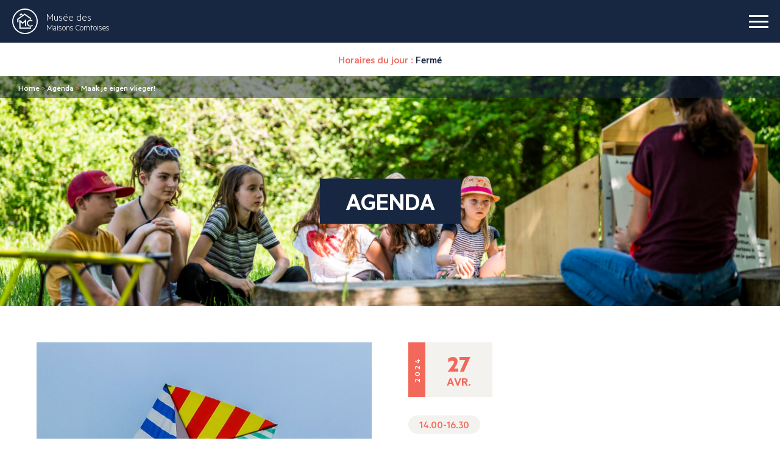

--- FILE ---
content_type: text/html; charset=UTF-8
request_url: https://www.maisons-comtoises.org/nl/agenda/fabrique-ton-cerf-volant/
body_size: 12947
content:

<!doctype html>
<html translate="no" class="no-js" lang="nl">
<head>
    <meta charset="UTF-8"/>
    <style media="screen"></style>
    <meta http-equiv="Content-Type" content="text/html; charset=UTF-8"/>
    <meta http-equiv="X-UA-Compatible" content="IE=edge">
    <meta name="viewport" content="width=device-width, initial-scale=1">

    <link rel="icon" href="https://www.maisons-comtoises.org/app/themes/ikuzo-starter/assets/images/favicon/favicon.svg" type="image/svg+xml">
    <link rel="manifest" href="https://www.maisons-comtoises.org/app/themes/ikuzo-starter/assets/images/favicon/manifest.webmanifest">

    <meta name='robots' content='index, follow, max-image-preview:large, max-snippet:-1, max-video-preview:-1'/>

	
	<title>Maak je eigen vlieger! - Musée des Maisons Comtoises</title>
	<meta name="description" content="Initiez vos enfants à la fabrication d&amp;#039;un cerf-volant au musée avec Suzanne BERELOWITCH, artiste plasticienne."/>
	<link rel="canonical" href="https://www.maisons-comtoises.org/nl/agenda/fabrique-ton-cerf-volant/"/>
	<meta property="og:locale" content="nl"/>
	<meta property="og:type" content="article"/>
	<meta property="og:title" content="Maak je eigen vlieger! - Musée des Maisons Comtoises"/>
	<meta property="og:description" content="Initiez vos enfants à la fabrication d&amp;#039;un cerf-volant au musée avec Suzanne BERELOWITCH, artiste plasticienne."/>
	<meta property="og:url" content="https://www.maisons-comtoises.org/nl/agenda/fabrique-ton-cerf-volant/"/>
	<meta property="og:site_name" content="Musée des Maisons Comtoises"/>
	<meta property="article:modified_time" content="2024-02-09T08:21:32+00:00"/>
	<meta property="og:image" content="https://www.maisons-comtoises.org/app/uploads/2023/11/cerf-volant-2.jpg"/>
	<meta property="og:image:width" content="810"/>
	<meta property="og:image:height" content="810"/>
	<meta property="og:image:type" content="image/jpeg"/>
	<meta name="twitter:card" content="samenvatting_grote_afbeelding"/>
	<meta name="twitter:label1" content="Durée de lecture estimée"/>
	<meta name="twitter:data1" content="1 minute"/>
	<script type="application/ld+json" class="yoast-schema-graph">{"@context":"https:\/\/schema.org","@graph":[{"@type":"WebPage","@id":"https:\/\/www.maisons-comtoises.org\/agenda\/fabrique-ton-cerf-volant\/","url":"https:\/\/www.maisons-comtoises.org\/agenda\/fabrique-ton-cerf-volant\/","name":"Maak je eigen vlieger! - Mus\u00e9e des Maisons Comtoises","isPartOf":{"@id":"https:\/\/www.maisons-comtoises.org\/#website"},"primaryImageOfPage":{"@id":"https:\/\/www.maisons-comtoises.org\/agenda\/fabrique-ton-cerf-volant\/#primaryimage"},"image":{"@id":"https:\/\/www.maisons-comtoises.org\/agenda\/fabrique-ton-cerf-volant\/#primaryimage"},"thumbnailUrl":"https:\/\/www.maisons-comtoises.org\/app\/uploads\/2023\/11\/cerf-volant-2.jpg","datePublished":"2023-12-04T14:40:34+00:00","dateModified":"2024-02-09T08:21:32+00:00","description":"Initiez vos enfants \u00e0 la fabrication d'un cerf-volant au mus\u00e9e avec Suzanne BERELOWITCH, artiste plasticienne.","breadcrumb":{"@id":"https:\/\/www.maisons-comtoises.org\/agenda\/fabrique-ton-cerf-volant\/#breadcrumb"},"inLanguage":"fr-FR","potentialAction":[{"@type":"ReadAction","target":["https:\/\/www.maisons-comtoises.org\/agenda\/fabrique-ton-cerf-volant\/"]}]},{"@type":"ImageObject","inLanguage":"fr-FR","@id":"https:\/\/www.maisons-comtoises.org\/agenda\/fabrique-ton-cerf-volant\/#primaryimage","url":"https:\/\/www.maisons-comtoises.org\/app\/uploads\/2023\/11\/cerf-volant-2.jpg","contentUrl":"https:\/\/www.maisons-comtoises.org\/app\/uploads\/2023\/11\/cerf-volant-2.jpg","width":810,"height":810},{"@type":"BreadcrumbList","@id":"https:\/\/www.maisons-comtoises.org\/agenda\/fabrique-ton-cerf-volant\/#breadcrumb","itemListElement":[{"@type":"ListItem","position":1,"name":"Home","item":"https:\/\/www.maisons-comtoises.org\/"},{"@type":"ListItem","position":2,"name":"Agenda","item":"https:\/\/www.maisons-comtoises.org\/agenda\/"},{"@type":"ListItem","position":3,"name":"Maak je eigen vlieger!"}]},{"@type":"WebSite","@id":"https:\/\/www.maisons-comtoises.org\/#website","url":"https:\/\/www.maisons-comtoises.org\/","name":"Mus\u00e9e des Maisons Comtoises","description":"","potentialAction":[{"@type":"SearchAction","target":{"@type":"EntryPoint","urlTemplate":"https:\/\/www.maisons-comtoises.org\/?s={search_term_string}"},"query-input":{"@type":"PropertyValueSpecification","valueRequired":true,"valueName":"search_term_string"}}],"inLanguage":"fr-FR"}]}</script>
	


<link rel="alternate" type="application/rss+xml" title="Musée des Maisons comtoises &raquo; Flux" href="https://www.maisons-comtoises.org/feed/"/>
<link rel="alternate" type="application/rss+xml" title="Musée des Maisons comtoises &raquo; Flux des commentaires" href="https://www.maisons-comtoises.org/comments/feed/"/>
<link rel="alternate" title="oEmbed (JSON)" type="application/json+oembed" href="https://www.maisons-comtoises.org/wp-json/oembed/1.0/embed?url=https%3A%2F%2Fwww.maisons-comtoises.org%2Fagenda%2Ffabrique-ton-cerf-volant%2F"/>
<link rel="alternate" title="oEmbed (XML)" type="text/xml+oembed" href="https://www.maisons-comtoises.org/wp-json/oembed/1.0/embed?url=https%3A%2F%2Fwww.maisons-comtoises.org%2Fagenda%2Ffabrique-ton-cerf-volant%2F&#038;format=xml"/>
<style id='wp-img-auto-sizes-contain-inline-css' type='text/css'>img:is([sizes=auto i],[sizes^="auto," i]){contain-intrinsic-size:3000px 1500px}</style>
<style id='wp-emoji-styles-inline-css' type='text/css'>img.wp-smiley,img.emoji{display:inline!important;border:none!important;box-shadow:none!important;height:1em!important;width:1em!important;margin:0 .07em!important;vertical-align:-.1em!important;background:none!important;padding:0!important}</style>
<style id='wp-block-library-inline-css' type='text/css'>:root{--wp-block-synced-color:#7a00df;--wp-block-synced-color--rgb:122 , 0 , 223;--wp-bound-block-color:var(--wp-block-synced-color);--wp-editor-canvas-background:#ddd;--wp-admin-theme-color:#007cba;--wp-admin-theme-color--rgb:0 , 124 , 186;--wp-admin-theme-color-darker-10:#006ba1;--wp-admin-theme-color-darker-10--rgb:0 , 107 , 160.5;--wp-admin-theme-color-darker-20:#005a87;--wp-admin-theme-color-darker-20--rgb:0 , 90 , 135;--wp-admin-border-width-focus:2px}@media (min-resolution:192dpi){:root{--wp-admin-border-width-focus:1.5px}}.wp-element-button{cursor:pointer}:root .has-very-light-gray-background-color{background-color:#eee}:root .has-very-dark-gray-background-color{background-color:#313131}:root .has-very-light-gray-color{color:#eee}:root .has-very-dark-gray-color{color:#313131}:root .has-vivid-green-cyan-to-vivid-cyan-blue-gradient-background{background:linear-gradient(135deg,#00d084,#0693e3)}:root .has-purple-crush-gradient-background{background:linear-gradient(135deg,#34e2e4,#4721fb 50%,#ab1dfe)}:root .has-hazy-dawn-gradient-background{background:linear-gradient(135deg,#faaca8,#dad0ec)}:root .has-subdued-olive-gradient-background{background:linear-gradient(135deg,#fafae1,#67a671)}:root .has-atomic-cream-gradient-background{background:linear-gradient(135deg,#fdd79a,#004a59)}:root .has-nightshade-gradient-background{background:linear-gradient(135deg,#330968,#31cdcf)}:root .has-midnight-gradient-background{background:linear-gradient(135deg,#020381,#2874fc)}:root{--wp--preset--font-size--normal:16px;--wp--preset--font-size--huge:42px}.has-regular-font-size{font-size:1em}.has-larger-font-size{font-size:2.625em}.has-normal-font-size{font-size:var(--wp--preset--font-size--normal)}.has-huge-font-size{font-size:var(--wp--preset--font-size--huge)}.has-text-align-center{text-align:center}.has-text-align-left{text-align:left}.has-text-align-right{text-align:right}.has-fit-text{white-space:nowrap!important}#end-resizable-editor-section{display:none}.aligncenter{clear:both}.items-justified-left{justify-content:flex-start}.items-justified-center{justify-content:center}.items-justified-right{justify-content:flex-end}.items-justified-space-between{justify-content:space-between}.screen-reader-text{border:0;clip-path:inset(50%);height:1px;margin:-1px;overflow:hidden;padding:0;position:absolute;width:1px;word-wrap:normal!important}.screen-reader-text:focus{background-color:#ddd;clip-path:none;color:#444;display:block;font-size:1em;height:auto;left:5px;line-height:normal;padding:15px 23px 14px;text-decoration:none;top:5px;width:auto;z-index:100000}html :where(.has-border-color){border-style:solid}html :where([style*=border-top-color]){border-top-style:solid}html :where([style*=border-right-color]){border-right-style:solid}html :where([style*=border-bottom-color]){border-bottom-style:solid}html :where([style*=border-left-color]){border-left-style:solid}html :where([style*=border-width]){border-style:solid}html :where([style*=border-top-width]){border-top-style:solid}html :where([style*=border-right-width]){border-right-style:solid}html :where([style*=border-bottom-width]){border-bottom-style:solid}html :where([style*=border-left-width]){border-left-style:solid}html :where(img[class*=wp-image-]){height:auto;max-width:100%}:where(figure){margin:0 0 1em}html :where(.is-position-sticky){--wp-admin--admin-bar--position-offset:var(--wp-admin--admin-bar--height,0)}@media screen and (max-width:600px){html :where(.is-position-sticky){--wp-admin--admin-bar--position-offset:0}}</style><style id='wp-block-paragraph-inline-css' type='text/css'>.is-small-text{font-size:.875em}.is-regular-text{font-size:1em}.is-large-text{font-size:2.25em}.is-larger-text{font-size:3em}.has-drop-cap:not(:focus):first-letter{float:left;font-size:8.4em;font-style:normal;font-weight:100;line-height:.68;margin:.05em .1em 0 0;text-transform:uppercase}body.rtl .has-drop-cap:not(:focus):first-letter{float:none;margin-left:.1em}p.has-drop-cap.has-background{overflow:hidden}:root :where(p.has-background){padding:1.25em 2.375em}:where(p.has-text-color:not(.has-link-color)) a{color:inherit}p.has-text-align-left[style*="writing-mode:vertical-lr"],p.has-text-align-right[style*="writing-mode:vertical-rl"]{rotate:180deg}</style>
<style id='global-styles-inline-css' type='text/css'>:root{--wp--preset--aspect-ratio--square:1;--wp--preset--aspect-ratio--4-3: 4/3;--wp--preset--aspect-ratio--3-4: 3/4;--wp--preset--aspect-ratio--3-2: 3/2;--wp--preset--aspect-ratio--2-3: 2/3;--wp--preset--aspect-ratio--16-9: 16/9;--wp--preset--aspect-ratio--9-16: 9/16;--wp--preset--color--black:#000;--wp--preset--color--cyan-bluish-gray:#abb8c3;--wp--preset--color--white:#fff;--wp--preset--color--pale-pink:#f78da7;--wp--preset--color--vivid-red:#cf2e2e;--wp--preset--color--luminous-vivid-orange:#ff6900;--wp--preset--color--luminous-vivid-amber:#fcb900;--wp--preset--color--light-green-cyan:#7bdcb5;--wp--preset--color--vivid-green-cyan:#00d084;--wp--preset--color--pale-cyan-blue:#8ed1fc;--wp--preset--color--vivid-cyan-blue:#0693e3;--wp--preset--color--vivid-purple:#9b51e0;--wp--preset--color--primary:#f2695c;--wp--preset--color--secondary:#172741;--wp--preset--color--greydark:#211f1f;--wp--preset--color--grey:#999;--wp--preset--color--greylight:#e6e1db;--wp--preset--gradient--vivid-cyan-blue-to-vivid-purple:linear-gradient(135deg,#0693e3 0%,#9b51e0 100%);--wp--preset--gradient--light-green-cyan-to-vivid-green-cyan:linear-gradient(135deg,#7adcb4 0%,#00d082 100%);--wp--preset--gradient--luminous-vivid-amber-to-luminous-vivid-orange:linear-gradient(135deg,#fcb900 0%,#ff6900 100%);--wp--preset--gradient--luminous-vivid-orange-to-vivid-red:linear-gradient(135deg,#ff6900 0%,#cf2e2e 100%);--wp--preset--gradient--very-light-gray-to-cyan-bluish-gray:linear-gradient(135deg,#eee 0%,#a9b8c3 100%);--wp--preset--gradient--cool-to-warm-spectrum:linear-gradient(135deg,#4aeadc 0%,#9778d1 20%,#cf2aba 40%,#ee2c82 60%,#fb6962 80%,#fef84c 100%);--wp--preset--gradient--blush-light-purple:linear-gradient(135deg,#ffceec 0%,#9896f0 100%);--wp--preset--gradient--blush-bordeaux:linear-gradient(135deg,#fecda5 0%,#fe2d2d 50%,#6b003e 100%);--wp--preset--gradient--luminous-dusk:linear-gradient(135deg,#ffcb70 0%,#c751c0 50%,#4158d0 100%);--wp--preset--gradient--pale-ocean:linear-gradient(135deg,#fff5cb 0%,#b6e3d4 50%,#33a7b5 100%);--wp--preset--gradient--electric-grass:linear-gradient(135deg,#caf880 0%,#71ce7e 100%);--wp--preset--gradient--midnight:linear-gradient(135deg,#020381 0%,#2874fc 100%);--wp--preset--font-size--small:.8em;--wp--preset--font-size--medium:1.3em;--wp--preset--font-size--large:1.6em;--wp--preset--font-size--x-large:42px;--wp--preset--font-size--normal:1em;--wp--preset--spacing--20:.44rem;--wp--preset--spacing--30:.67rem;--wp--preset--spacing--40:1rem;--wp--preset--spacing--50:1.5rem;--wp--preset--spacing--60:2.25rem;--wp--preset--spacing--70:3.38rem;--wp--preset--spacing--80:5.06rem;--wp--preset--shadow--natural:6px 6px 9px rgba(0,0,0,.2);--wp--preset--shadow--deep:12px 12px 50px rgba(0,0,0,.4);--wp--preset--shadow--sharp:6px 6px 0 rgba(0,0,0,.2);--wp--preset--shadow--outlined:6px 6px 0 -3px #fff , 6px 6px #000;--wp--preset--shadow--crisp:6px 6px 0 #000}:root{--wp--style--global--content-size:1320px;--wp--style--global--wide-size:1320px}:where(body) {margin:0}.wp-site-blocks>.alignleft{float:left;margin-right:2em}.wp-site-blocks>.alignright{float:right;margin-left:2em}.wp-site-blocks>.aligncenter{justify-content:center;margin-left:auto;margin-right:auto}:where(.is-layout-flex){gap:.5em}:where(.is-layout-grid){gap:.5em}.is-layout-flow>.alignleft{float:left;margin-inline-start:0;margin-inline-end:2em}.is-layout-flow>.alignright{float:right;margin-inline-start:2em;margin-inline-end:0}.is-layout-flow>.aligncenter{margin-left:auto!important;margin-right:auto!important}.is-layout-constrained>.alignleft{float:left;margin-inline-start:0;margin-inline-end:2em}.is-layout-constrained>.alignright{float:right;margin-inline-start:2em;margin-inline-end:0}.is-layout-constrained>.aligncenter{margin-left:auto!important;margin-right:auto!important}.is-layout-constrained > :where(:not(.alignleft):not(.alignright):not(.alignfull)){max-width:var(--wp--style--global--content-size);margin-left:auto!important;margin-right:auto!important}.is-layout-constrained>.alignwide{max-width:var(--wp--style--global--wide-size)}body .is-layout-flex{display:flex}.is-layout-flex{flex-wrap:wrap;align-items:center}.is-layout-flex > :is(*, div){margin:0}body .is-layout-grid{display:grid}.is-layout-grid > :is(*, div){margin:0}body{padding-top:0;padding-right:0;padding-bottom:0;padding-left:0}a:where(:not(.wp-element-button)){text-decoration:underline}:root :where(.wp-element-button, .wp-block-button__link){background-color:#32373c;border-width:0;color:#fff;font-family:inherit;font-size:inherit;font-style:inherit;font-weight:inherit;letter-spacing:inherit;line-height:inherit;padding-top: calc(0.667em + 2px);padding-right: calc(1.333em + 2px);padding-bottom: calc(0.667em + 2px);padding-left: calc(1.333em + 2px);text-decoration:none;text-transform:inherit}.has-black-color{color:var(--wp--preset--color--black)!important}.has-cyan-bluish-gray-color{color:var(--wp--preset--color--cyan-bluish-gray)!important}.has-white-color{color:var(--wp--preset--color--white)!important}.has-pale-pink-color{color:var(--wp--preset--color--pale-pink)!important}.has-vivid-red-color{color:var(--wp--preset--color--vivid-red)!important}.has-luminous-vivid-orange-color{color:var(--wp--preset--color--luminous-vivid-orange)!important}.has-luminous-vivid-amber-color{color:var(--wp--preset--color--luminous-vivid-amber)!important}.has-light-green-cyan-color{color:var(--wp--preset--color--light-green-cyan)!important}.has-vivid-green-cyan-color{color:var(--wp--preset--color--vivid-green-cyan)!important}.has-pale-cyan-blue-color{color:var(--wp--preset--color--pale-cyan-blue)!important}.has-vivid-cyan-blue-color{color:var(--wp--preset--color--vivid-cyan-blue)!important}.has-vivid-purple-color{color:var(--wp--preset--color--vivid-purple)!important}.has-primary-color{color:var(--wp--preset--color--primary)!important}.has-secondary-color{color:var(--wp--preset--color--secondary)!important}.has-greydark-color{color:var(--wp--preset--color--greydark)!important}.has-grey-color{color:var(--wp--preset--color--grey)!important}.has-greylight-color{color:var(--wp--preset--color--greylight)!important}.has-black-background-color{background-color:var(--wp--preset--color--black)!important}.has-cyan-bluish-gray-background-color{background-color:var(--wp--preset--color--cyan-bluish-gray)!important}.has-white-background-color{background-color:var(--wp--preset--color--white)!important}.has-pale-pink-background-color{background-color:var(--wp--preset--color--pale-pink)!important}.has-vivid-red-background-color{background-color:var(--wp--preset--color--vivid-red)!important}.has-luminous-vivid-orange-background-color{background-color:var(--wp--preset--color--luminous-vivid-orange)!important}.has-luminous-vivid-amber-background-color{background-color:var(--wp--preset--color--luminous-vivid-amber)!important}.has-light-green-cyan-background-color{background-color:var(--wp--preset--color--light-green-cyan)!important}.has-vivid-green-cyan-background-color{background-color:var(--wp--preset--color--vivid-green-cyan)!important}.has-pale-cyan-blue-background-color{background-color:var(--wp--preset--color--pale-cyan-blue)!important}.has-vivid-cyan-blue-background-color{background-color:var(--wp--preset--color--vivid-cyan-blue)!important}.has-vivid-purple-background-color{background-color:var(--wp--preset--color--vivid-purple)!important}.has-primary-background-color{background-color:var(--wp--preset--color--primary)!important}.has-secondary-background-color{background-color:var(--wp--preset--color--secondary)!important}.has-greydark-background-color{background-color:var(--wp--preset--color--greydark)!important}.has-grey-background-color{background-color:var(--wp--preset--color--grey)!important}.has-greylight-background-color{background-color:var(--wp--preset--color--greylight)!important}.has-black-border-color{border-color:var(--wp--preset--color--black)!important}.has-cyan-bluish-gray-border-color{border-color:var(--wp--preset--color--cyan-bluish-gray)!important}.has-white-border-color{border-color:var(--wp--preset--color--white)!important}.has-pale-pink-border-color{border-color:var(--wp--preset--color--pale-pink)!important}.has-vivid-red-border-color{border-color:var(--wp--preset--color--vivid-red)!important}.has-luminous-vivid-orange-border-color{border-color:var(--wp--preset--color--luminous-vivid-orange)!important}.has-luminous-vivid-amber-border-color{border-color:var(--wp--preset--color--luminous-vivid-amber)!important}.has-light-green-cyan-border-color{border-color:var(--wp--preset--color--light-green-cyan)!important}.has-vivid-green-cyan-border-color{border-color:var(--wp--preset--color--vivid-green-cyan)!important}.has-pale-cyan-blue-border-color{border-color:var(--wp--preset--color--pale-cyan-blue)!important}.has-vivid-cyan-blue-border-color{border-color:var(--wp--preset--color--vivid-cyan-blue)!important}.has-vivid-purple-border-color{border-color:var(--wp--preset--color--vivid-purple)!important}.has-primary-border-color{border-color:var(--wp--preset--color--primary)!important}.has-secondary-border-color{border-color:var(--wp--preset--color--secondary)!important}.has-greydark-border-color{border-color:var(--wp--preset--color--greydark)!important}.has-grey-border-color{border-color:var(--wp--preset--color--grey)!important}.has-greylight-border-color{border-color:var(--wp--preset--color--greylight)!important}.has-vivid-cyan-blue-to-vivid-purple-gradient-background{background:var(--wp--preset--gradient--vivid-cyan-blue-to-vivid-purple)!important}.has-light-green-cyan-to-vivid-green-cyan-gradient-background{background:var(--wp--preset--gradient--light-green-cyan-to-vivid-green-cyan)!important}.has-luminous-vivid-amber-to-luminous-vivid-orange-gradient-background{background:var(--wp--preset--gradient--luminous-vivid-amber-to-luminous-vivid-orange)!important}.has-luminous-vivid-orange-to-vivid-red-gradient-background{background:var(--wp--preset--gradient--luminous-vivid-orange-to-vivid-red)!important}.has-very-light-gray-to-cyan-bluish-gray-gradient-background{background:var(--wp--preset--gradient--very-light-gray-to-cyan-bluish-gray)!important}.has-cool-to-warm-spectrum-gradient-background{background:var(--wp--preset--gradient--cool-to-warm-spectrum)!important}.has-blush-light-purple-gradient-background{background:var(--wp--preset--gradient--blush-light-purple)!important}.has-blush-bordeaux-gradient-background{background:var(--wp--preset--gradient--blush-bordeaux)!important}.has-luminous-dusk-gradient-background{background:var(--wp--preset--gradient--luminous-dusk)!important}.has-pale-ocean-gradient-background{background:var(--wp--preset--gradient--pale-ocean)!important}.has-electric-grass-gradient-background{background:var(--wp--preset--gradient--electric-grass)!important}.has-midnight-gradient-background{background:var(--wp--preset--gradient--midnight)!important}.has-small-font-size{font-size:var(--wp--preset--font-size--small)!important}.has-medium-font-size{font-size:var(--wp--preset--font-size--medium)!important}.has-large-font-size{font-size:var(--wp--preset--font-size--large)!important}.has-x-large-font-size{font-size:var(--wp--preset--font-size--x-large)!important}.has-normal-font-size{font-size:var(--wp--preset--font-size--normal)!important}</style>

<link rel='stylesheet' id='contact-form-7-css' href='https://www.maisons-comtoises.org/app/plugins/contact-form-7/includes/css/A.styles.css.pagespeed.cf.bY4dTi-wnh.css' type='text/css' media='all'/>
<link rel='stylesheet' id='weglot-css-css' href='https://www.maisons-comtoises.org/app/plugins/weglot/dist/css/front-css.css' type='text/css' media='all'/>
<link rel='stylesheet' id='new-flag-css-css' href='https://www.maisons-comtoises.org/app/plugins/weglot/dist/css/A.new-flags.css.pagespeed.cf.P7-wX5TzkQ.css' type='text/css' media='all'/>
<link rel='stylesheet' id='style-css' href='https://www.maisons-comtoises.org/app/themes/ikuzo-starter/build/app.css?ver=1.0.7' type='text/css' media='all'/>
<style id='cf7cf-style-css' media='all'>[data-class="wpcf7cf_group"],.wpcf7cf_remove,.wpcf7cf_add{display:none}.wpcf7cf_repeater_sub{margin-bottom:20px}.wpcf7cf_repeater_controls,.wpcf7cf_step_controls{display:flex;justify-content:space-between;flex-wrap:wrap;margin-top:20px}.wpcf7cf_multistep .wpcf7cf_step{width:100%}.wpcf7cf_multistep .wpcf7cf_step .step-title{display:none}.wpcf7cf_multistep .wpcf7cf_steps-dots{display:flex;width:100%;margin-bottom:20px;flex-wrap:wrap}.wpcf7cf_multistep .wpcf7cf_steps-dots .dot .step-index{display:inline-block;border-radius:50%;background:#dfdfdf;color:#000;width:40px;height:40px;line-height:40px;text-align:center}.wpcf7cf_multistep .wpcf7cf_steps-dots .dot{border-bottom:5px solid #dfdfdf;text-align:center;flex:1;padding:15px;min-width:120px}.wpcf7cf_multistep .wpcf7cf_steps-dots .dot.completed{border-bottom:5px solid #333}.wpcf7cf_multistep .wpcf7cf_steps-dots .dot.active{border-bottom:5px solid #333;font-weight:bold}.wpcf7cf_multistep .wpcf7cf_steps-dots .dot.completed .step-index{background-color:#333;color:#fff}.wpcf7cf_multistep .wpcf7cf_steps-dots .dot.active .step-index{background-color:#333;color:#fff}.wpcf7cf_step_controls .disabled{pointer-events:none;cursor:default;opacity:.5}</style>
<script type="text/javascript" src="https://www.maisons-comtoises.org/app/plugins/weglot/dist/front-js.js.pagespeed.ce.qVLNU84mQS.js" id="wp-weglot-js-js"></script>
<script type="text/javascript" src="https://www.maisons-comtoises.org/wp/wp-includes/js/jquery/jquery.min.js.pagespeed.jm.PoWN7KAtLT.js" id="jquery-core-js"></script>
<script type="text/javascript" src="https://www.maisons-comtoises.org/wp/wp-includes/js/jquery/jquery-migrate.min.js.pagespeed.jm.bhhu-RahTI.js" id="jquery-migrate-js"></script>
<link rel="https://api.w.org/" href="https://www.maisons-comtoises.org/wp-json/"/><link rel="alternate" title="JSON" type="application/json" href="https://www.maisons-comtoises.org/wp-json/wp/v2/agenda/3869"/><link rel="EditURI" type="application/rsd+xml" title="RSD" href="https://www.maisons-comtoises.org/wp/xmlrpc.php?rsd"/>
<link rel='shortlink' href='https://www.maisons-comtoises.org/?p=3869'/>

<meta name="google" content="notranslate"/>
<link rel="alternate" href="https://www.maisons-comtoises.org/agenda/fabrique-ton-cerf-volant/" hreflang="fr"/>
<link rel="alternate" href="https://www.maisons-comtoises.org/en/agenda/fabrique-ton-cerf-volant/" hreflang="en"/>
<link rel="alternate" href="https://www.maisons-comtoises.org/nl/agenda/fabrique-ton-cerf-volant/" hreflang="nl"/>
<link rel="alternate" href="https://www.maisons-comtoises.org/de/agenda/fabrique-ton-cerf-volant/" hreflang="de"/>
<script type="application/json" id="weglot-data">{"language_from":"fr","language_from_custom_flag":null,"language_from_custom_name":null,"languages":[{"language_to":"en","custom_code":null,"custom_name":null,"custom_local_name":null,"provider":null,"enabled":true,"automatic_translation_enabled":true,"connect_host_destination":null,"custom_flag":null},{"language_to":"nl","custom_code":null,"custom_name":null,"custom_local_name":null,"provider":null,"enabled":true,"automatic_translation_enabled":true,"connect_host_destination":null,"custom_flag":null},{"language_to":"de","custom_code":null,"custom_name":null,"custom_local_name":null,"provider":null,"enabled":true,"automatic_translation_enabled":true,"connect_host_destination":null,"custom_flag":null}],"excluded_paths":[],"excluded_blocks":[],"custom_settings":{"button_style":{"is_dropdown":true,"flag_type":"rectangle_mat","with_name":true,"custom_css":"","with_flags":false,"full_name":false},"translate_email":false,"translate_search":false,"translate_amp":false,"switchers":[{"templates":{"name":"default","hash":"095ffb8d22f66be52959023fa4eeb71a05f20f73"},"location":[],"style":{"with_flags":false,"flag_type":"rectangle_mat","with_name":true,"full_name":false,"is_dropdown":true}}]},"current_language":"nl","switcher_links":{"fr":"https:\/\/www.maisons-comtoises.org\/agenda\/fabrique-ton-cerf-volant\/","en":"https:\/\/www.maisons-comtoises.org\/en\/agenda\/fabrique-ton-cerf-volant\/","nl":"https:\/\/www.maisons-comtoises.org\/nl\/agenda\/fabrique-ton-cerf-volant\/","de":"https:\/\/www.maisons-comtoises.org\/de\/agenda\/fabrique-ton-cerf-volant\/"},"original_path":"\/agenda\/fabrique-ton-cerf-volant\/"}</script>
			</head>

	<body class="wp-singular agenda-template-default single single-agenda postid-3869 wp-embed-responsive wp-theme-ikuzo-starter has-bgimage" data-template="base.twig">
		<a class="navbar-banner" href="https://www.maisons-comtoises.org/nl/">
			<img src="https://www.maisons-comtoises.org/app/themes/ikuzo-starter/assets/images/navbar-banner.svg" alt="" width="284" height="363">
		</a>
		<header class="navbar">
			<a class="navbar-logo" href="https://www.maisons-comtoises.org/nl/">
				<svg class="icon" width="42" height="42">
            <use xlink:href="https://www.maisons-comtoises.org/app/themes/ikuzo-starter/assets/images/svgsprite.svg#logo"></use>
        </svg>
				<span class="navbar-logo-text">
					<span>Musée des</span> Maisons Comtoises
				</span>
			</a>
			<button class="navbar-burger has-default-animation" aria-label="burger menu">
				<span></span><span></span><span></span>
			</button>
			<div class="navbar-menu has-default-animation">
				<nav class="navbar-menu-main">
					                        <div class="navbar-item has-dropdown is-hoverable">
                <div class="navbar-link">
                    Museum
                </div>
                <div class="navbar-dropdown">
                    <div class="navbar-menu-action navbar-menu-back"></div>
                    <div class="navbar-dropdown-inner">
                                                    <a href="https://www.maisons-comtoises.org/nl/musee/maisons/" target="" class="navbar-dropdown-item">
                                Huizen
                            </a>
                                                    <a href="https://www.maisons-comtoises.org/nl/musee/collections/" target="" class="navbar-dropdown-item">
                                Collecties
                            </a>
                                            </div>
                </div>
            </div>
                                <div class="navbar-item has-dropdown is-hoverable">
                <div class="navbar-link">
                    Park
                </div>
                <div class="navbar-dropdown">
                    <div class="navbar-menu-action navbar-menu-back"></div>
                    <div class="navbar-dropdown-inner">
                                                    <a href="https://www.maisons-comtoises.org/nl/parc/jardins/" target="" class="navbar-dropdown-item">
                                Tuinen
                            </a>
                                                    <a href="https://www.maisons-comtoises.org/nl/parc/ressourcez-vous/" target="" class="navbar-dropdown-item">
                                Verjong
                            </a>
                                            </div>
                </div>
            </div>
                                <div class="navbar-item has-dropdown is-hoverable">
                <div class="navbar-link">
                    Programmeren
                </div>
                <div class="navbar-dropdown">
                    <div class="navbar-menu-action navbar-menu-back"></div>
                    <div class="navbar-dropdown-inner">
                                                    <a href="https://www.maisons-comtoises.org/nl/agenda-type/programmation-culturelle/" target="" class="navbar-dropdown-item">
                                Culturele programmering
                            </a>
                                                    <a href="https://www.maisons-comtoises.org/nl/agenda-type/stages/" target="" class="navbar-dropdown-item">
                                Cursussen
                            </a>
                                                    <a href="https://www.maisons-comtoises.org/nl/agenda-type/expositions-temporaires/" target="" class="navbar-dropdown-item">
                                Tentoonstellingen
                            </a>
                                                    <a href="https://www.maisons-comtoises.org/nl/animations/" target="" class="navbar-dropdown-item">
                                Evenementen
                            </a>
                                                    <a href="/nl/agenda/" target="" class="navbar-dropdown-item">
                                Alle evenementen
                            </a>
                                            </div>
                </div>
            </div>
                                <div class="navbar-item has-dropdown is-hoverable">
                <div class="navbar-link">
                    Plan je bezoek
                </div>
                <div class="navbar-dropdown">
                    <div class="navbar-menu-action navbar-menu-back"></div>
                    <div class="navbar-dropdown-inner">
                                                    <a href="https://www.maisons-comtoises.org/nl/planifier-votre-visite/horaires-tarifs-acces/" target="" class="navbar-dropdown-item">
                                Openingstijden - Prijzen - Toegang
                            </a>
                                                    <a href="https://www.maisons-comtoises.org/nl/planifier-votre-visite/restaurant/" target="" class="navbar-dropdown-item">
                                Restaurant
                            </a>
                                                    <a href="https://www.maisons-comtoises.org/nl/planifier-votre-visite/boutique-cafe/" target="" class="navbar-dropdown-item">
                                Boetiek - Café
                            </a>
                                            </div>
                </div>
            </div>
            				</nav>
				<div class="navbar-menu-tools">
											<div class="openings">
							Horaires du jour :<br>
							<b>
								Fermé
							</b>
						</div>
										<div class="navbar-jesuis">
						<button class="navbar-jesuis-toggle">
							<span class="navbar-jesuis-toggle-icon"><svg class="icon" width="25" height="25">
            <use xlink:href="https://www.maisons-comtoises.org/app/themes/ikuzo-starter/assets/images/svgsprite.svg#account"></use>
        </svg></span>
							<span>U bent ...</span>
						</button>
						<div class="navbar-jesuis-dropdown">
							<div class="navbar-jesuis-dropdown-inner">
																	<a target="" href="#" class="navbar-dropdown-item is-interactive">
										Alleen - Met familie - Met vrienden
									</a>

																			<div class="navbar-dropdown-slide">
																							<a href="/nl/agenda/" target="" class="navbar-dropdown-subitem">
													Al het dagboek
												</a>
																							<a href="/nl/animations/" target="" class="navbar-dropdown-subitem">
													Vermaak van de dag
												</a>
																							<a href="/nl/escape-game/" target="" class="navbar-dropdown-subitem">
													Ontsnappen
												</a>
																							<a href="/nl/jeux-de-piste/" target="" class="navbar-dropdown-subitem">
													Schattenjachten
												</a>
																							<a href="https://www.maisons-comtoises.org/nl/agenda-type/stages/" target="" class="navbar-dropdown-subitem">
													Cursussen
												</a>
																							<a href="/nl/time/" target="" class="navbar-dropdown-subitem">
													Tijd
												</a>
																					</div>
																										<a target="" href="#" class="navbar-dropdown-item is-interactive">
										Mensen met een handicap
									</a>

																			<div class="navbar-dropdown-slide">
																							<a href="/nl/handicap-moteur/" target="" class="navbar-dropdown-subitem">
													Motorische beperkingen
												</a>
																							<a href="/nl/handicap-visuel/" target="" class="navbar-dropdown-subitem">
													Visuele handicap
												</a>
																							<a href="/nl/handicap-mental/" target="" class="navbar-dropdown-subitem">
													Geestelijke beperking
												</a>
																							<a href="/nl/handicap-auditif/" target="" class="navbar-dropdown-subitem">
													Gehoorbeperking
												</a>
																							<a href="https://www.maisons-comtoises.org/nl/labels/" target="" class="navbar-dropdown-subitem">
													Labels
												</a>
																					</div>
																										<a target="" href="/nl/abonnes/" class="navbar-dropdown-item">
										Abonnee
									</a>

																										<a target="" href="#" class="navbar-dropdown-item is-interactive">
										In een groep
									</a>

																			<div class="navbar-dropdown-slide">
																							<a href="https://www.maisons-comtoises.org/nl/adulte/" target="" class="navbar-dropdown-subitem">
													Volwassenen
												</a>
																							<a href="https://www.maisons-comtoises.org/nl/reunion-et-seminaire/" target="" class="navbar-dropdown-subitem">
													Bijeenkomsten en seminars
												</a>
																							<a href="https://www.maisons-comtoises.org/nl/scolaires/" target="" class="navbar-dropdown-subitem">
													School
												</a>
																							<a href="https://www.maisons-comtoises.org/nl/loisirs/" target="" class="navbar-dropdown-subitem">
													Vrije tijd
												</a>
																							<a href="https://www.maisons-comtoises.org/nl/reservation/" target="" class="navbar-dropdown-subitem">
													Boek
												</a>
																					</div>
																										<a target="" href="#" class="navbar-dropdown-item is-interactive">
										Journalist
									</a>

																			<div class="navbar-dropdown-slide">
																							<a href="https://www.maisons-comtoises.org/nl/espace-presse/" target="" class="navbar-dropdown-subitem">
													Perszaal
												</a>
																							<a href="https://www.maisons-comtoises.org/nl/phototheque/" target="" class="navbar-dropdown-subitem">
													Fotobibliotheek
												</a>
																					</div>
																								</div>
						</div>
					</div>
					<div class="navbar-search">
						<button class="navbar-search-toggle" aria-hidden="true">
							<svg class="icon" width="25" height="25">
            <use xlink:href="https://www.maisons-comtoises.org/app/themes/ikuzo-starter/assets/images/svgsprite.svg#search"></use>
        </svg>
						</button>
						<div class="navbar-search-form">
							<form action="/nl/" method="get" class="navbar-search-form-inner">
								<input type="text" name="s" placeholder="Uw zoekopdracht ...">
								<button type="submit">OK</button>
							</form>
						</div>
					</div>
					<div class="navbar-lang">
						<aside data-wg-notranslate="" class="country-selector weglot-dropdown close_outside_click closed weglot-shortcode wg-" tabindex="0" aria-expanded="false" aria-label="Language selected: Dutch"><input id="wg6971ee5581f069.840050501769074261810" class="weglot_choice" type="checkbox" name="menu"/><label data-l="nl" tabindex="-1" for="wg6971ee5581f069.840050501769074261810" class="wgcurrent wg-li weglot-lang weglot-language flag-0 wg-nl" data-code-language="wg-nl" data-name-language="NL"><span class="wglanguage-name">NL</span></label><ul role="none"><li data-l="fr" class="wg-li weglot-lang weglot-language flag-0 wg-fr" data-code-language="fr" role="option"><a title="Language switcher : French" class="weglot-language-fr" role="option" data-wg-notranslate="" href="https://www.maisons-comtoises.org/agenda/fabrique-ton-cerf-volant/">FR</a></li><li data-l="en" class="wg-li weglot-lang weglot-language flag-0 wg-en" data-code-language="en" role="option"><a title="Language switcher : English" class="weglot-language-en" role="option" data-wg-notranslate="" href="https://www.maisons-comtoises.org/en/agenda/fabrique-ton-cerf-volant/">EN</a></li><li data-l="de" class="wg-li weglot-lang weglot-language flag-0 wg-de" data-code-language="de" role="option"><a title="Language switcher : German" class="weglot-language-de" role="option" data-wg-notranslate="" href="https://www.maisons-comtoises.org/de/agenda/fabrique-ton-cerf-volant/">DE</a></li></ul></aside>
					</div>
				</div>
			</div>
		</header>
					<div class="openings is-banner">
				Horaires du jour : <b>Fermé</b>
			</div>
		
		<main id="main">
			
            <div class="page-head">
            <nav class="breadcrumbs"><span><span><a href="https://www.maisons-comtoises.org/nl/">Home</a></span> > <span><a href="https://www.maisons-comtoises.org/nl/agenda/">Agenda</a></span> > <span class="breadcrumb_last" aria-current="page">Maak je eigen vlieger!</span></span></nav>

            <div class="page-head-image">
                                    <img width="1920" height="1280" src="https://www.maisons-comtoises.org/app/uploads/2022/06/xKamishibai-1920x1280.jpg.pagespeed.ic.4ccbt5h-4B.webp" class="attachment-large size-large" alt="Kamishibaï" decoding="async" loading="lazy" srcset="https://www.maisons-comtoises.org/app/uploads/2022/06/Kamishibai-1920x1280.jpg 1920w, https://www.maisons-comtoises.org/app/uploads/2022/06/Kamishibai-1320x880.jpg 1320w, https://www.maisons-comtoises.org/app/uploads/2022/06/Kamishibai-500x333.jpg 500w, https://www.maisons-comtoises.org/app/uploads/2022/06/Kamishibai-768x512.jpg 768w, https://www.maisons-comtoises.org/app/uploads/2022/06/Kamishibai-1536x1024.jpg 1536w, https://www.maisons-comtoises.org/app/uploads/2022/06/Kamishibai.jpg 2000w" sizes="auto, (max-width: 1920px) 100vw, 1920px"/>
                            </div>

            <div class="page-head-body">
                                <h1 class="page-head-title">
                    <span>
                        <span>Agenda</span>
                    </span>
                </h1>
            </div>
        </div>
    
            <div class="section page-body">
            <div class="page-body-inner container">
                    <div class="newsdetail">
        <div class="newsdetail-image">
                            <img src="https://www.maisons-comtoises.org/app/uploads/2023/11/cerf-volant-2.jpg" alt="">
                    </div>
        <div class="newsdetail-content">
            
                            <div class="newsdetail-dates itemagenda-dates">
                    <div class="itemagenda-year">2024</div>
                    <div class="itemagenda-date">
                        <b>27</b>
                        Avr.
                    </div>
                                    </div>
            
            
                                    
                            <span class="newsdetail-category">14.00-16.30</span>
            
            <h1 class="newsdetail-title">Maak je eigen vlieger!</h1>
            <div class="content">
                
<p>Initiez vos enfants à la fabrication d’un cerf-volant avec Suzanne BERELOWITCH, artiste plasticienne.<br>Déroulement du stage : <br>1. Décoration des toiles de cerf-volant par les enfants avec les motifs de leur choix et grâce à des techniques inspirées de la sérigraphie. <br>2. Assemblage des baguettes, des ficelles et de la manette pendant le temps de séchage<br>3. Fixation de la toile colorée sur la structure de baguettes et ficelles<br>4. Test de vol du cerf-volant dans les jardins du musée en fonction des conditions météorologiques<br><br>Tarif du stage : 18€ (15€ par enfant s’il s’agit d’une fratrie) à régler auprès du prestataire + tarif réduit de 6€ de droit d’entrée au musée.<br>Destiné à des enfants âgés de 7 à 12 ans (sans accompagnateur).<br>Jauge : de 5 à 10 enfants<br><br>Informations et réservation au 03 81 55 20 17 ou via le<a href="https://www.maisons-comtoises.org/nl/reservation/" target="_blank" rel="noreferrer noopener"> formulaire de réservation</a> (merci de préciser l’intitulé du stage s’il s’agit d’une fratrie ou non).<br></p>

            </div>
            <a class="button is-grey-light is-large" onclick="window.history.back()">
                <svg class="icon" width="10" height="16">
            <use xlink:href="https://www.maisons-comtoises.org/app/themes/ikuzo-starter/assets/images/svgsprite.svg#back"></use>
        </svg>
                <span>
                    Terug naar
                </span>
            </a>
        </div>
    </div>
            </div>
        </div>
    		</main>

					
<footer class="footer">
    <div class="section is-grey-light">
        <div class="container is-large">
            <div class="footer-cols">
                <div class="footer-col">
                    <h2 class="footer-title">Contactgegevens</h2>
                    <p>
                        Musée des Maisons Comtoises<br/>
Rue du musée<br/>
25360 Nancray - Frankrijk
                    </p>
                                            <a href="https://www.maisons-comtoises.org/nl/contacter-le-musee/" class="button is-primary">
                            <svg class="icon" width="15" height="15">
            <use xlink:href="https://www.maisons-comtoises.org/app/themes/ikuzo-starter/assets/images/svgsprite.svg#more"></use>
        </svg>
                            <span>Neem contact met ons op</span>
                        </a>
                                    </div>
                <div class="footer-col">
                    <h2 class="footer-title">Nieuwsbrief</h2>
                    <p class="is-hidden-mobile is-showed-tablet">
                        Schrijf je in voor onze nieuwsbrief om ons laatste nieuws en informatie te ontvangen!
                    </p>

                    <a href="/nl/inscription-newsletter/" class="button is-primary">
                        <svg class="icon" width="15" height="15">
            <use xlink:href="https://www.maisons-comtoises.org/app/themes/ikuzo-starter/assets/images/svgsprite.svg#more"></use>
        </svg>
                        <span>Aanmelden</span>
                    </a>
                </div>
                <div class="footer-col">
                    <h2 class="footer-title">Achter de schermen van het museum</h2>
                    <div class="footer-menu">
                                                    <a class="footer-menu-item" href="https://www.maisons-comtoises.org/nl/lequipe/">Het team</a>
                                                    <a class="footer-menu-item" href="https://www.maisons-comtoises.org/nl/projet-scientifique-et-culturel/">Wetenschappelijk en cultureel project</a>
                                                    <a class="footer-menu-item" href="https://www.maisons-comtoises.org/nl/projets-du-musee/">Museum projecten</a>
                                                    <a class="footer-menu-item" href="https://www.maisons-comtoises.org/nl/les-secrets-du-musee/">De geheimen van het museum</a>
                                                    <a class="footer-menu-item" href="https://www.maisons-comtoises.org/nl/actes-administratifs/">Administratieve documenten</a>
                                            </div>
                </div>
                <div class="footer-col">
                    <h2 class="footer-title">Je reis voorbereiden</h2>
                    <div class="footer-menu">
                                                    <a class="footer-menu-item" href="https://www.maisons-comtoises.org/nl/idees-de-sorties-en-franche-comte/">Ideeën voor uitstapjes in de Franche-Comté</a>
                                                    <a class="footer-menu-item" href="https://www.maisons-comtoises.org/nl/ou-dormir/">Waar slapen</a>
                                                    <a class="footer-menu-item" href="https://www.maisons-comtoises.org/nl/infos-tourisme/">Toeristische informatie</a>
                                            </div>
                </div>
                <div class="footer-col">
                    <h2 class="footer-title">Beschermer worden</h2>
                    <div class="footer-menu">
                                                    <a class="footer-menu-item" href="https://www.maisons-comtoises.org/nl/les-avantages/">De voordelen</a>
                                                    <a class="footer-menu-item" href="https://www.maisons-comtoises.org/nl/nos-mecenes/">Onze sponsors</a>
                                            </div>
                </div>
            </div>
        </div>
    </div>

    <div class="footer-bottom section">
        <div class="footer-cols">
            <div class="footer-col">
                <div class="footer-bottom-social">
                    <span>Netwerken</span>
                    <div class="sociallinks">
                                                    <a href="https://www.facebook.com/maisonscomtoises" target="_blank" class="sociallinks-item">
                                <svg class="icon" width="13" height="13">
            <use xlink:href="https://www.maisons-comtoises.org/app/themes/ikuzo-starter/assets/images/svgsprite.svg#facebook"></use>
        </svg>
                            </a>
                                                                            <a href="https://www.instagram.com/maisonscomtoises/" target="_blank" class="sociallinks-item">
                                <svg class="icon" width="17" height="17">
            <use xlink:href="https://www.maisons-comtoises.org/app/themes/ikuzo-starter/assets/images/svgsprite.svg#instagram"></use>
        </svg>
                            </a>
                                                                            <a href="https://www.youtube.com/channel/UCjxbDBc1Rpc9RCGwFS3lTrw" target="_blank" class="sociallinks-item">
                                <svg class="icon" width="17" height="17">
            <use xlink:href="https://www.maisons-comtoises.org/app/themes/ikuzo-starter/assets/images/svgsprite.svg#youtube"></use>
        </svg>
                            </a>
                                            </div>
                </div>
            </div>
            <div class="footer-col">
                <div class="footer-bottom-menu">
                                            <a href="https://www.maisons-comtoises.org/nl/mentions-legales/">Wettelijke informatie</a>
                        -
                                           <a href="https://www.maisons-comtoises.org/nl/confidentialite/">Privacy</a>
                        -
                                           <a href="https://www.maisons-comtoises.org/nl/plan-du-site/">Sitemap</a>
                        -
                                        Ontworpen door <a href="https://ikuzo.fr" target="_blank" title="Webdesigner Besançon - Franche-Comté">ikuzo</a>
                </div>
            </div>
        </div>
    </div>

    <div class="footer-partners section">
        <div class="container is-large">
            <div class="footer-labels">
                                                            <a>
                            <img width="400" height="404" src="https://www.maisons-comtoises.org/app/uploads/2022/05/logo-tripadvisor.svg" class="attachment-thumbnail size-thumbnail" alt="Tripadvisor certificaat van uitmuntendheid" decoding="async" loading="lazy"/>
                        </a>
                                                                                <a>
                            <img width="400" height="333" src="https://www.maisons-comtoises.org/app/uploads/2022/05/logo-m.svg" class="attachment-thumbnail size-thumbnail" alt="Musea in Frankrijk" decoding="async" loading="lazy"/>
                        </a>
                                                                                <a href="https://www.tourisme-handicap.gouv.fr/fr" target="_blank">
                            <img width="400" height="351" src="https://www.maisons-comtoises.org/app/uploads/2022/05/logo-tourisme-handicap.svg" class="attachment-thumbnail size-thumbnail" alt="Toerisme en handicaps" decoding="async" loading="lazy"/>
                        </a>
                                                                                <a href="https://www.qualite-tourisme.gouv.fr/fr" target="_blank">
                            <img width="400" height="364" src="https://www.maisons-comtoises.org/app/uploads/2022/05/logo-qualite-tourisme.svg" class="attachment-thumbnail size-thumbnail" alt="Toeristische kwaliteit" decoding="async" loading="lazy"/>
                        </a>
                                                </div>
            <div class="footer-logos">
                                                            <a href="https://www.grandbesancon.fr/" target="_blank">
                            <img width="500" height="264" src="https://www.maisons-comtoises.org/app/uploads/2022/05/xLogo_Grand_Besancon_Metropole_2019-500x264.png.pagespeed.ic.QxfHUHVAYb.webp" class="attachment-thumbnail size-thumbnail" alt="Grootste Metropool van Besançon" decoding="async" loading="lazy" srcset="https://www.maisons-comtoises.org/app/uploads/2022/05/Logo_Grand_Besancon_Metropole_2019-500x264.png 500w, https://www.maisons-comtoises.org/app/uploads/2022/05/Logo_Grand_Besancon_Metropole_2019-768x405.png 768w, https://www.maisons-comtoises.org/app/uploads/2022/05/Logo_Grand_Besancon_Metropole_2019.png 796w" sizes="auto, (max-width: 500px) 100vw, 500px"/>
                        </a>
                                                                                <a href="https://www.doubs.fr/" target="_blank">
                            <img width="500" height="205" src="https://www.maisons-comtoises.org/app/uploads/2022/05/xLOGO_dep25-500x205.png.pagespeed.ic.zDBrTIu4JT.webp" class="attachment-thumbnail size-thumbnail" alt="Departement Doubs" decoding="async" loading="lazy" srcset="https://www.maisons-comtoises.org/app/uploads/2022/05/LOGO_dep25-500x205.png 500w, https://www.maisons-comtoises.org/app/uploads/2022/05/LOGO_dep25-768x315.png 768w, https://www.maisons-comtoises.org/app/uploads/2022/05/LOGO_dep25.png 934w" sizes="auto, (max-width: 500px) 100vw, 500px"/>
                        </a>
                                                                                <a href="https://www.bourgognefranchecomte.fr/" target="_blank">
                            <img width="500" height="396" src="https://www.maisons-comtoises.org/app/uploads/2022/05/xLogo-region-500x396.png.pagespeed.ic.56rn9OQUzl.webp" class="attachment-thumbnail size-thumbnail" alt="Bourgogne Franche Comté Regio" decoding="async" loading="lazy" srcset="https://www.maisons-comtoises.org/app/uploads/2022/05/Logo-region-500x396.png 500w, https://www.maisons-comtoises.org/app/uploads/2022/05/Logo-region-1320x1045.png 1320w, https://www.maisons-comtoises.org/app/uploads/2022/05/Logo-region-1920x1519.png 1920w, https://www.maisons-comtoises.org/app/uploads/2022/05/Logo-region-768x608.png 768w, https://www.maisons-comtoises.org/app/uploads/2022/05/Logo-region-1536x1216.png 1536w, https://www.maisons-comtoises.org/app/uploads/2022/05/Logo-region-2048x1621.png 2048w" sizes="auto, (max-width: 500px) 100vw, 500px"/>
                        </a>
                                                                                <a href="https://www.culture.gouv.fr/" target="_blank">
                            <img width="403" height="500" src="https://www.maisons-comtoises.org/app/uploads/2022/05/xlogo_couleur_ministere_culture-403x500.png.pagespeed.ic.3u170eGjzR.webp" class="attachment-thumbnail size-thumbnail" alt="Ministerie van Cultuur" decoding="async" loading="lazy" srcset="https://www.maisons-comtoises.org/app/uploads/2022/05/logo_couleur_ministere_culture-403x500.png 403w, https://www.maisons-comtoises.org/app/uploads/2022/05/logo_couleur_ministere_culture-768x953.png 768w, https://www.maisons-comtoises.org/app/uploads/2022/05/logo_couleur_ministere_culture.png 945w" sizes="auto, (max-width: 403px) 100vw, 403px"/>
                        </a>
                                                </div>
        </div>
    </div>

</footer>			<script type="speculationrules">
{"prefetch":[{"source":"document","where":{"and":[{"href_matches":"/*"},{"not":{"href_matches":["/wp/wp-*.php","/wp/wp-admin/*","/app/uploads/*","/app/*","/app/plugins/*","/app/themes/ikuzo-starter/*","/*\\?(.+)"]}},{"not":{"selector_matches":"a[rel~=\"nofollow\"]"}},{"not":{"selector_matches":".no-prefetch, .no-prefetch a"}}]},"eagerness":"conservative"}]}
</script>
<script src="https://www.maisons-comtoises.org/wp/wp-includes/js/dist/hooks.min.js+i18n.min.js.pagespeed.jc.V3XSx2lRXa.js"></script><script>eval(mod_pagespeed_BXcvWdhGwY);</script>
<script>eval(mod_pagespeed_bPl43$MGUZ);</script>
<script type="text/javascript" id="wp-i18n-js-after">//<![CDATA[
wp.i18n.setLocaleData({'text direction\u0004ltr':['ltr']});
//]]></script>
<script type="text/javascript" src="https://www.maisons-comtoises.org/app/plugins/contact-form-7/includes/swv/js/index.js.pagespeed.ce.lufcPw6FWe.js" id="swv-js"></script>
<script type="text/javascript" id="contact-form-7-js-translations">//<![CDATA[
(function(domain,translations){var localeData=translations.locale_data[domain]||translations.locale_data.messages;localeData[""].domain=domain;wp.i18n.setLocaleData(localeData,domain);})("contact-form-7",{"translation-revision-date":"2025-02-06 12:02:14+0000","generator":"GlotPress\/4.0.3","domain":"messages","locale_data":{"messages":{"":{"domain":"messages","plural-forms":"nplurals=2; plural=n > 1;","lang":"fr"},"This contact form is placed in the wrong place.":["Ce formulaire de contact est plac\u00e9 dans un mauvais endroit."],"Error:":["Erreur\u00a0:"]}},"comment":{"reference":"includes\/js\/index.js"}});
//]]></script>
<script type="text/javascript" id="contact-form-7-js-before">//<![CDATA[
var wpcf7={"api":{"root":"https:\/\/www.maisons-comtoises.org\/wp-json\/","namespace":"contact-form-7\/v1"}};
//]]></script>
<script type="text/javascript" src="https://www.maisons-comtoises.org/app/plugins/contact-form-7/includes/js/index.js.pagespeed.ce.KRLGV9BZLM.js" id="contact-form-7-js"></script>
<script type="text/javascript" src="https://www.maisons-comtoises.org/app/themes/ikuzo-starter/build/app.js,qver=1.0.7.pagespeed.ce.tfX5RVqFIU.js" id="app-js"></script>
<script type="text/javascript" id="wpcf7cf-scripts-js-extra">//<![CDATA[
var wpcf7cf_global_settings={"ajaxurl":"https://www.maisons-comtoises.org/wp/wp-admin/admin-ajax.php"};
//]]></script>
<script type="text/javascript" src="https://www.maisons-comtoises.org/app/plugins/cf7-conditional-fields/js/scripts.js.pagespeed.ce.7aRi8FEcVo.js" id="wpcf7cf-scripts-js"></script>
<script id="wp-emoji-settings" type="application/json">
{"baseUrl":"https://s.w.org/images/core/emoji/17.0.2/72x72/","ext":".png","svgUrl":"https://s.w.org/images/core/emoji/17.0.2/svg/","svgExt":".svg","source":{"concatemoji":"https://www.maisons-comtoises.org/wp/wp-includes/js/wp-emoji-release.min.js"}}
</script>
<script type="module">
/* <![CDATA[ */
/*! This file is auto-generated */
const a=JSON.parse(document.getElementById("wp-emoji-settings").textContent),o=(window._wpemojiSettings=a,"wpEmojiSettingsSupports"),s=["flag","emoji"];function i(e){try{var t={supportTests:e,timestamp:(new Date).valueOf()};sessionStorage.setItem(o,JSON.stringify(t))}catch(e){}}function c(e,t,n){e.clearRect(0,0,e.canvas.width,e.canvas.height),e.fillText(t,0,0);t=new Uint32Array(e.getImageData(0,0,e.canvas.width,e.canvas.height).data);e.clearRect(0,0,e.canvas.width,e.canvas.height),e.fillText(n,0,0);const a=new Uint32Array(e.getImageData(0,0,e.canvas.width,e.canvas.height).data);return t.every((e,t)=>e===a[t])}function p(e,t){e.clearRect(0,0,e.canvas.width,e.canvas.height),e.fillText(t,0,0);var n=e.getImageData(16,16,1,1);for(let e=0;e<n.data.length;e++)if(0!==n.data[e])return!1;return!0}function u(e,t,n,a){switch(t){case"flag":return n(e,"\ud83c\udff3\ufe0f\u200d\u26a7\ufe0f","\ud83c\udff3\ufe0f\u200b\u26a7\ufe0f")?!1:!n(e,"\ud83c\udde8\ud83c\uddf6","\ud83c\udde8\u200b\ud83c\uddf6")&&!n(e,"\ud83c\udff4\udb40\udc67\udb40\udc62\udb40\udc65\udb40\udc6e\udb40\udc67\udb40\udc7f","\ud83c\udff4\u200b\udb40\udc67\u200b\udb40\udc62\u200b\udb40\udc65\u200b\udb40\udc6e\u200b\udb40\udc67\u200b\udb40\udc7f");case"emoji":return!a(e,"\ud83e\u1fac8")}return!1}function f(e,t,n,a){let r;const o=(r="undefined"!=typeof WorkerGlobalScope&&self instanceof WorkerGlobalScope?new OffscreenCanvas(300,150):document.createElement("canvas")).getContext("2d",{willReadFrequently:!0}),s=(o.textBaseline="top",o.font="600 32px Arial",{});return e.forEach(e=>{s[e]=t(o,e,n,a)}),s}function r(e){var t=document.createElement("script");t.src=e,t.defer=!0,document.head.appendChild(t)}a.supports={everything:!0,everythingExceptFlag:!0},new Promise(t=>{let n=function(){try{var e=JSON.parse(sessionStorage.getItem(o));if("object"==typeof e&&"number"==typeof e.timestamp&&(new Date).valueOf()<e.timestamp+604800&&"object"==typeof e.supportTests)return e.supportTests}catch(e){}return null}();if(!n){if("undefined"!=typeof Worker&&"undefined"!=typeof OffscreenCanvas&&"undefined"!=typeof URL&&URL.createObjectURL&&"undefined"!=typeof Blob)try{var e="postMessage("+f.toString()+"("+[JSON.stringify(s),u.toString(),c.toString(),p.toString()].join(",")+"));",a=new Blob([e],{type:"text/javascript"});const r=new Worker(URL.createObjectURL(a),{name:"wpTestEmojiSupports"});return void(r.onmessage=e=>{i(n=e.data),r.terminate(),t(n)})}catch(e){}i(n=f(s,u,c,p))}t(n)}).then(e=>{for(const n in e)a.supports[n]=e[n],a.supports.everything=a.supports.everything&&a.supports[n],"flag"!==n&&(a.supports.everythingExceptFlag=a.supports.everythingExceptFlag&&a.supports[n]);var t;a.supports.everythingExceptFlag=a.supports.everythingExceptFlag&&!a.supports.flag,a.supports.everything||((t=a.source||{}).concatemoji?r(t.concatemoji):t.wpemoji&&t.twemoji&&(r(t.twemoji),r(t.wpemoji)))});
//# sourceURL=https://www.maisons-comtoises.org/wp/wp-includes/js/wp-emoji-loader.min.js
/* ]]> */
</script>

		
		
		<script>var _paq=window._paq=window._paq||[];_paq.push(['trackPageView']);_paq.push(['enableLinkTracking']);(function(){var u="https://matomo.ikuzo.fr/";_paq.push(['setTrackerUrl',u+'matomo.php']);_paq.push(['setSiteId','14']);var d=document,g=d.createElement('script'),s=d.getElementsByTagName('script')[0];g.async=true;g.src=u+'matomo.js';s.parentNode.insertBefore(g,s);})();</script>
		
	</body>
</html>


--- FILE ---
content_type: image/svg+xml
request_url: https://www.maisons-comtoises.org/app/themes/ikuzo-starter/assets/images/svgsprite.svg
body_size: 13190
content:
<?xml version="1.0" encoding="utf-8"?>
<svg xmlns="http://www.w3.org/2000/svg">
<symbol id="account" viewBox="0 0 23.297 25"><g transform="translate(-14334.852 -5151)"><path d="M14357.236,5176h-21.473a.912.912,0,0,1-.912-.912c0-6.453,4.137-10.006,11.648-10.006s11.648,3.553,11.648,10.006A.912.912,0,0,1,14357.236,5176Zm-20.526-1.825h19.581c-.359-4.824-3.649-7.269-9.791-7.269S14337.068,5169.351,14336.71,5174.175Z" fill="#fff"/><path d="M14346.5,5163.743a6.334,6.334,0,0,1-6.052-6.569,6.053,6.053,0,1,1,12.1,0A6.334,6.334,0,0,1,14346.5,5163.743Zm0-10.918a4.147,4.147,0,0,0-4.227,4.349,4.255,4.255,0,1,0,8.453,0A4.194,4.194,0,0,0,14346.5,5152.825Z" fill="#fff"/></g>
</symbol>
<symbol id="activity" viewBox="0 0 26.256 28"><g transform="translate(-7866.872 -8006.546)"><path d="M7880.008,8006.546h6.863a2.58,2.58,0,0,1,2.737,2.716q.009,3.376,0,6.754a2.59,2.59,0,0,1-2.742,2.717c-1.221,0-2.442.007-3.663-.006a.407.407,0,0,0-.428.273c-.659,1.339-1.33,2.672-2,4.006a.79.79,0,0,1-1.071.469,1.249,1.249,0,0,1-.494-.512c-.683-1.327-1.345-2.665-2-4a.352.352,0,0,0-.371-.23c-1.239.009-2.479.006-3.719,0a2.6,2.6,0,0,1-2.726-2.735q0-3.363,0-6.726a2.585,2.585,0,0,1,2.729-2.726Q7876.562,8006.544,7880.008,8006.546Zm-.014,14.334c.074-.137.123-.221.167-.308.484-.968.974-1.934,1.448-2.907a.93.93,0,0,1,.929-.575c1.449.011,2.9.005,4.346,0a.965.965,0,0,0,1.084-1.075q.005-3.375,0-6.751a.959.959,0,0,0-1.075-1.08h-13.775a.965.965,0,0,0-1.089,1.1q0,3.361,0,6.724a.973.973,0,0,0,1.1,1.088c1.421,0,2.843.012,4.264-.007a1.007,1.007,0,0,1,1.03.639C7878.923,8018.767,7879.451,8019.794,7879.994,8020.88Z" fill="currentColor"/><path d="M7889.694,8027.36a6.42,6.42,0,0,1,2.4,2.1,5.9,5.9,0,0,1,1.027,3.151c.016.363.012.729,0,1.093a.817.817,0,0,1-.848.844q-5.25.006-10.5,0a.8.8,0,0,1-.831-.744,7.434,7.434,0,0,1,.39-3.148,6.21,6.21,0,0,1,2.805-3.167c.071-.04.143-.078.217-.119a3.906,3.906,0,1,1,5.338-.005Zm-7.1,5.524h8.879a4.44,4.44,0,1,0-8.879,0Zm4.477-6.133a2.253,2.253,0,1,0-2.3-2.192A2.265,2.265,0,0,0,7887.068,8026.751Z" fill="currentColor"/><path d="M7875.645,8027.366a6.379,6.379,0,0,1,2.383,2.083,5.913,5.913,0,0,1,1.033,3.2c.013.345.012.692,0,1.038a.824.824,0,0,1-.87.853q-5.221,0-10.443,0a.827.827,0,0,1-.874-.874,7.344,7.344,0,0,1,.458-3.136,6.109,6.109,0,0,1,2.792-3.071c.056-.03.11-.063.185-.106a3.891,3.891,0,0,1-1.22-3.207,3.791,3.791,0,0,1,1.323-2.585,3.9,3.9,0,0,1,5.189.062A3.95,3.95,0,0,1,7875.645,8027.366Zm1.762,5.528a4.353,4.353,0,0,0-2.221-3.9,4.281,4.281,0,0,0-4.745.207,4.327,4.327,0,0,0-1.926,3.7Zm-4.473-6.143a2.253,2.253,0,1,0-2.22-2.295A2.261,2.261,0,0,0,7872.934,8026.751Z" fill="currentColor"/><path d="M7880,8015.658a4.114,4.114,0,0,1-3.22-1.566.824.824,0,0,1,.076-1.213.838.838,0,0,1,1.2.191,2.471,2.471,0,0,0,3.893-.008.831.831,0,0,1,.993-.3.774.774,0,0,1,.5.824,1.073,1.073,0,0,1-.21.489A4.09,4.09,0,0,1,7880,8015.658Z" fill="currentColor"/><path d="M7878.23,8011.695a.809.809,0,0,1-.8-.828.826.826,0,0,1,.828-.809.843.843,0,0,1,.809.836A.821.821,0,0,1,7878.23,8011.695Z" fill="currentColor"/><path d="M7881.748,8011.695a.819.819,0,0,1-.812-.816.819.819,0,1,1,1.638.017A.812.812,0,0,1,7881.748,8011.695Z" fill="currentColor"/></g>
</symbol>
<symbol id="back" viewBox="0 0 9.121 15.414">
  <g id="Groupe_2883" data-name="Groupe 2883" transform="translate(-1020.159 -6148.043)">
    <g id="Groupe_2882" data-name="Groupe 2882">
      <path id="Trac&#xE9;_4014" data-name="Trac&#xE9; 4014" d="M1028.573,6162.75l-7-7,7-7" fill="none" stroke="currentColor" stroke-miterlimit="10" stroke-width="2"/>
    </g>
  </g>

</symbol>
<symbol id="doc" viewBox="0 0 15.24 20">
  <g id="Groupe_19" data-name="Groupe 19" transform="translate(-5090.27 -2296.835)">
    <g id="Groupe_18" data-name="Groupe 18">
      <path id="Trac&#xE9;_65" data-name="Trac&#xE9; 65" d="M5090.27,2306.836v-7.778a2.165,2.165,0,0,1,.751-1.7,2.136,2.136,0,0,1,1.267-.521c.069-.006.139,0,.208,0q3.494,0,6.987,0a2.338,2.338,0,0,1,1.688.682q1.8,1.714,3.606,3.414a2.225,2.225,0,0,1,.733,1.675q0,6.014,0,12.027a2.137,2.137,0,0,1-1.509,2.093,2.2,2.2,0,0,1-.654.1q-5.456.009-10.912,0a2.146,2.146,0,0,1-2.113-1.7,2.589,2.589,0,0,1-.05-.547Q5090.268,2310.709,5090.27,2306.836Zm9.143-8.829h-.131c-2.263,0-4.526.006-6.789,0a1.036,1.036,0,0,0-1.053,1.056q.012,7.779,0,15.557a.989.989,0,0,0,1.052,1.048h10.787a.988.988,0,0,0,1.051-1.049q0-5.893,0-11.787c0-.1-.026-.133-.133-.133q-1.676.006-3.352,0a1.738,1.738,0,0,1-.472-.061,1.349,1.349,0,0,1-.967-1.313c0-1.058,0-2.117,0-3.176Zm4.237,3.512.012-.025-3.064-2.9c0,.059-.008.093-.008.126q0,1.275,0,2.55c0,.191.064.254.257.254h2.685C5103.571,2301.524,5103.61,2301.52,5103.65,2301.519Z" fill="currentColor"/>
      <path id="Trac&#xE9;_66" data-name="Trac&#xE9; 66" d="M5097.776,2305.822h-4.257a.587.587,0,0,1-.09-1.171h8.619a.574.574,0,0,1,.584.439.585.585,0,0,1-.5.73c-.052,0-.1,0-.156,0Z" fill="currentColor"/>
      <path id="Trac&#xE9;_67" data-name="Trac&#xE9; 67" d="M5097.765,2307.773h4.278a.573.573,0,0,1,.587.435.585.585,0,0,1-.5.734,1.056,1.056,0,0,1-.115,0h-8.483a.588.588,0,1,1-.1-1.172c.041,0,.083,0,.125,0Z" fill="currentColor"/>
      <path id="Trac&#xE9;_68" data-name="Trac&#xE9; 68" d="M5094.9,2310.9c.476,0,.951,0,1.427,0a.582.582,0,0,1,.565.478.575.575,0,0,1-.327.634.65.65,0,0,1-.25.058q-1.416,0-2.833,0a.586.586,0,1,1,0-1.171C5093.957,2310.9,5094.429,2310.9,5094.9,2310.9Z" fill="currentColor"/>
    </g>
  </g>

</symbol>
<symbol id="facebook" viewBox="0 0 9 17"><g><g><path fill="currentColor" d="M6.723 3.172h1.7V.506H5.877A3.445 3.445 0 0 0 3.259 1.79c-.55.737-.8 1.656-.7 2.57v2H.042v2.832h2.513v7.314h2.9V9.192h2.487l.347-2.831H5.453v-2a1.162 1.162 0 0 1 1.27-1.19z"/></g></g>
</symbol>
<symbol id="filters" viewBox="0 0 37.449 30">
  <g id="Groupe_22" data-name="Groupe 22" transform="translate(-5087.08 -1682.742)">
    <path id="Trac&#xE9;_73" data-name="Trac&#xE9; 73" d="M5104.45,1702.215c0-3.052,0-6.1.006-9.155a.292.292,0,0,0-.243-.323,4.976,4.976,0,0,1-3.473-4.147,5.111,5.111,0,0,1,9.614-3.051,5.153,5.153,0,0,1-2.163,6.867,6.165,6.165,0,0,1-.787.327.323.323,0,0,0-.262.361q.012,9.033,0,18.066a2.075,2.075,0,0,1-.132.783,1.32,1.32,0,0,1-1.434.774,1.354,1.354,0,0,1-1.123-1.347c-.008-1.261,0-2.522,0-3.784v-5.371Zm3.794-14.3a2.445,2.445,0,1,0-2.452,2.427A2.45,2.45,0,0,0,5108.244,1687.911Z" fill="currentColor"/>
    <path id="Trac&#xE9;_74" data-name="Trac&#xE9; 74" d="M5093.52,1688.328c0,1.424,0,2.848,0,4.272a.259.259,0,0,0,.209.3,5.093,5.093,0,0,1,1.312,9.088,7.078,7.078,0,0,1-1.29.619.3.3,0,0,0-.232.33c.007,2.767,0,5.533.006,8.3a1.369,1.369,0,0,1-.5,1.21,1.265,1.265,0,0,1-1.376.166,1.31,1.31,0,0,1-.782-1.2c0-.081,0-.163,0-.244q0-4.115,0-8.227a.287.287,0,0,0-.227-.333,4.9,4.9,0,0,1-3.292-3.272,5.019,5.019,0,0,1,2.149-5.9,6.629,6.629,0,0,1,1.123-.518.309.309,0,0,0,.248-.343q-.01-4.187,0-8.373a1.33,1.33,0,0,1,2.642-.289,3.761,3.761,0,0,1,.018.439Q5093.521,1686.339,5093.52,1688.328Zm-3.745,9.434a2.434,2.434,0,1,0,2.436-2.449A2.405,2.405,0,0,0,5089.775,1697.762Z" fill="currentColor"/>
    <path id="Trac&#xE9;_75" data-name="Trac&#xE9; 75" d="M5118.078,1690.608q0-3.2,0-6.4a1.291,1.291,0,0,1,.9-1.359,1.327,1.327,0,0,1,1.757,1.191c.008.13,0,.26,0,.39q0,6.324,0,12.648c0,.175.016.282.226.354a5.035,5.035,0,0,1,3.446,3.818,5.088,5.088,0,0,1-2.319,5.38,8.162,8.162,0,0,1-1.148.526.266.266,0,0,0-.206.3q.008,1.953,0,3.907a1.328,1.328,0,0,1-2.645.208c-.013-.121-.014-.243-.015-.365,0-1.237,0-2.474,0-3.711,0-.181-.041-.273-.23-.33a5.1,5.1,0,0,1,0-9.714c.2-.065.235-.165.235-.349q-.007-3.248,0-6.494Zm3.759,11.7a2.432,2.432,0,0,0-4.865-.043,2.433,2.433,0,1,0,4.865.043Z" fill="currentColor"/>
  </g>

</symbol>
<symbol id="instagram" viewBox="0 0 19 19"><g><g><path fill="currentColor" d="M12.955.506A5.545 5.545 0 0 1 18.5 6.053v6.91a5.546 5.546 0 0 1-5.546 5.543H6.045A5.546 5.546 0 0 1 .5 12.961V6.052A5.546 5.546 0 0 1 6.046.506zm3.817 6.208a4.481 4.481 0 0 0-4.481-4.48H6.709a4.482 4.482 0 0 0-4.482 4.481v5.583a4.48 4.48 0 0 0 4.482 4.48h5.582a4.48 4.48 0 0 0 4.481-4.48z"/></g><g><path fill="currentColor" d="M9.74 4.796a4.741 4.741 0 1 1 0 9.483 4.741 4.741 0 0 1 0-9.483zm.002 7.593a2.853 2.853 0 1 0 0-5.707 2.853 2.853 0 0 0-.001 5.707z"/></g><g><path fill="currentColor" d="M15.36 4.722a1.206 1.206 0 1 1-2.412 0 1.206 1.206 0 0 1 2.412 0z"/></g></g>
</symbol>
<symbol id="logo" viewBox="0 0 42 42"><g transform="translate(-9554.501 -5126.501)"><path d="M9575.5,5168.5a21,21,0,1,1,21-21A21,21,0,0,1,9575.5,5168.5Zm0-40.107a19.106,19.106,0,1,0,19.106,19.107,19.108,19.108,0,0,0-19.106-19.107Z" fill="currentColor"/><path d="M9585.6,5159.585h-19.326v-14.994l5.546,4.652,5.595-5.048v11.256h-1.9v-7l-3.651,3.3-3.7-3.1v9.038h15.537v-.4h1.894l-1.894.03,1.894-.03Z" fill="currentColor"/><path d="M9584.283,5156.3a5.717,5.717,0,1,1,3.8-9.987l-1.261,1.414a3.824,3.824,0,1,0,.313,5.4l.057-.065,1.439,1.231A5.707,5.707,0,0,1,9584.283,5156.3Z" fill="currentColor"/><path d="M9574.993,5134.779l-2.9,2.04-2.819-2.606-3.092,2.852,1.284,1.392,1.806-1.666,1.239,1.143-7.735,5.453v5.52h1.894v-4.536l10.32-7.275,8.713,6.12v1.042h1.894v-2.027Z" fill="currentColor"/></g>
</symbol>
<symbol id="more" viewBox="0 0 15 14"><g transform="translate(-13054 -8978)"><line y2="14" transform="translate(13061.5 8978)" fill="none" stroke="currentColor" stroke-miterlimit="10" stroke-width="1"/><line x1="15" transform="translate(13054 8985.5)" fill="none" stroke="currentColor" stroke-miterlimit="10" stroke-width="1"/></g>
</symbol>
<symbol id="newsletter" viewBox="0 0 100.044 100">
  <g id="Groupe_62" data-name="Groupe 62" transform="translate(-7188.039 -6142.231)">
    <path id="Trac&#xE9;_169" data-name="Trac&#xE9; 169" d="M7238.063,6242.228q-19.387,0-38.776,0a10.856,10.856,0,0,1-8.355-3.471,10.74,10.74,0,0,1-2.863-6.781c-.037-.529-.013-1.063-.013-1.6q0-23.889-.017-47.78a3.884,3.884,0,0,1,1.554-3.4c1.431-1.093,2.794-2.277,4.158-3.456a1.2,1.2,0,0,0,.352-.814q.034-6.009.013-12.017a6.762,6.762,0,0,1,2.62-5.558,6.863,6.863,0,0,1,4.443-1.484q7.915,0,15.829.007a1.775,1.775,0,0,0,1.234-.434c4.267-3.563,8.563-7.09,12.823-10.662a10.854,10.854,0,0,1,14.022.023q6.435,5.391,12.93,10.714a1.653,1.653,0,0,0,.967.337c5.429.022,10.857,0,16.285.027a6.735,6.735,0,0,1,6.306,4.51,8.785,8.785,0,0,1,.4,2.681c.042,3.909.027,7.82.007,11.73a1.248,1.248,0,0,0,.537,1.094c1.493,1.2,2.958,2.438,4.425,3.671a3.147,3.147,0,0,1,1.117,2.566q-.013,11.5,0,23.007c0,8.789.066,17.579-.029,26.367a10.789,10.789,0,0,1-10.966,10.716q-6.633-.012-13.267,0Zm-.022-80.45h-36.72c-1.033,0-1.365.29-1.365,1.226q-.006,11.018.011,22.035a1.063,1.063,0,0,0,.333.715c1.983,1.679,3.986,3.335,5.986,5q6.985,5.8,13.973,11.592,7.338,6.087,14.68,12.169a4.759,4.759,0,0,0,6.223.012q8.629-7.112,17.227-14.264,8.652-7.174,17.3-14.355a1.175,1.175,0,0,0,.48-1.01q-.021-10.819-.01-21.637c0-.152.006-.3,0-.456a.959.959,0,0,0-1-1.013c-.284-.017-.569-.009-.854-.009Zm37.9,74.521c-.051-.114-.056-.159-.081-.176q-3-2.058-6.013-4.111-6.644-4.556-13.282-9.114c-2.8-1.921-5.608-3.832-8.4-5.768a.7.7,0,0,0-1.029.058c-.705.634-1.455,1.218-2.179,1.83a10.645,10.645,0,0,1-12.036,1.146,37.1,37.1,0,0,1-3.988-3.008.651.651,0,0,0-.935-.052c-1.25.893-2.529,1.744-3.8,2.613q-11.27,7.719-22.538,15.439c-.5.341-.982.7-1.6,1.143Zm-81.989-48.164v1.013q0,20.925,0,41.851a9.964,9.964,0,0,0,.031,1.081c.036.327.129.649.223,1.093l29.577-20.275Zm58.385,24.763c9.9,6.781,19.687,13.493,29.591,20.279a9.14,9.14,0,0,0,.214-1.312c.009-14.525.008-29.05.008-43.715Zm-25.378-57.076h22.217c-2.861-2.358-5.593-4.671-8.4-6.894a4.747,4.747,0,0,0-5.6.095C7232.455,6151.239,7229.761,6153.5,7226.961,6155.822Z" fill="#fff"/>
    <path id="Trac&#xE9;_170" data-name="Trac&#xE9; 170" d="M7238.06,6183.215q10.589,0,21.177,0a3.021,3.021,0,0,1,3.081,2.354,2.97,2.97,0,0,1-2.407,3.488,5.1,5.1,0,0,1-.906.064q-20.949,0-41.9.008a3.185,3.185,0,0,1-2.851-1.346,2.706,2.706,0,0,1-.227-2.859,2.964,2.964,0,0,1,2.457-1.7,8.13,8.13,0,0,1,1.024-.012Z" fill="#fff"/>
    <path id="Trac&#xE9;_171" data-name="Trac&#xE9; 171" d="M7230.509,6177.359q-6.832,0-13.665,0a2.919,2.919,0,0,1-.423-5.823c.17-.015.341-.014.512-.014q13.608,0,27.215,0a2.969,2.969,0,0,1,2.583,1.172,2.733,2.733,0,0,1,.359,2.9,2.785,2.785,0,0,1-2.4,1.753c-.264.025-.531.021-.8.021Z" fill="#fff"/>
  </g>

</symbol>
<symbol id="next" viewBox="0 0 9.121 15.414"><g transform="translate(-8379.72 -6254.543)"><path d="M8380.427,6255.25l7,7-7,7" fill="none" stroke="currentColor" stroke-miterlimit="10" stroke-width="2"/></g>
</symbol>
<symbol id="search" viewBox="0 0 28.561 28.561"><g transform="translate(-14556.624 -5150.625)"><circle cx="9.533" cy="9.533" r="9.533" transform="translate(14558.124 5152.125)" fill="none" stroke="#fff" stroke-miterlimit="10" stroke-width="3"/><line x1="9.822" y1="9.822" transform="translate(14574.302 5168.302)" fill="none" stroke="#fff" stroke-miterlimit="10" stroke-width="3"/></g>
</symbol>
<symbol id="youtube" viewBox="0 0 16.63 11.778"><g transform="translate(-13593.554 -9115.066)"><path d="M13609.816,9116.749l.021.136a2.113,2.113,0,0,0-1.433-1.464l-.016,0a49.331,49.331,0,0,0-6.513-.352,48.094,48.094,0,0,0-6.513.352,2.112,2.112,0,0,0-1.444,1.452l0,.015a23.169,23.169,0,0,0,.021,8.278l-.021-.137a2.108,2.108,0,0,0,1.433,1.463l.015,0a60.509,60.509,0,0,0,13.026,0,2.11,2.11,0,0,0,1.444-1.453l0-.014a21.74,21.74,0,0,0,.346-3.914c0-.051,0-.1,0-.153s0-.1,0-.159a22.4,22.4,0,0,0-.367-4.051Zm-9.6,6.736v-5.054l4.341,2.531Zm0,0" fill="currentColor"/></g>
</symbol></svg>